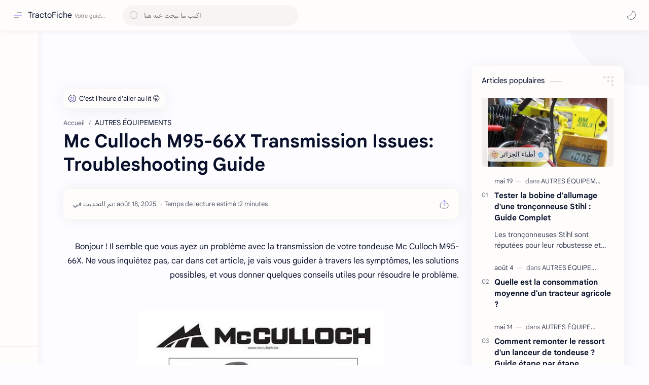

--- FILE ---
content_type: text/html; charset=utf-8
request_url: https://www.google.com/recaptcha/api2/aframe
body_size: 266
content:
<!DOCTYPE HTML><html><head><meta http-equiv="content-type" content="text/html; charset=UTF-8"></head><body><script nonce="DGY4xo_RCMuTNDcn0_n-bw">/** Anti-fraud and anti-abuse applications only. See google.com/recaptcha */ try{var clients={'sodar':'https://pagead2.googlesyndication.com/pagead/sodar?'};window.addEventListener("message",function(a){try{if(a.source===window.parent){var b=JSON.parse(a.data);var c=clients[b['id']];if(c){var d=document.createElement('img');d.src=c+b['params']+'&rc='+(localStorage.getItem("rc::a")?sessionStorage.getItem("rc::b"):"");window.document.body.appendChild(d);sessionStorage.setItem("rc::e",parseInt(sessionStorage.getItem("rc::e")||0)+1);localStorage.setItem("rc::h",'1769124076077');}}}catch(b){}});window.parent.postMessage("_grecaptcha_ready", "*");}catch(b){}</script></body></html>